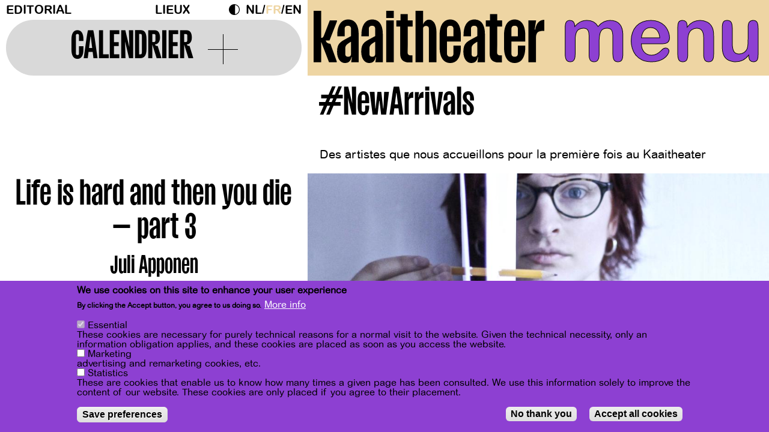

--- FILE ---
content_type: text/html; charset=UTF-8
request_url: https://kaaitheater.be/fr/theme/newarrivals
body_size: 14103
content:
<!DOCTYPE html><html lang="fr" dir="ltr" prefix="content: http://purl.org/rss/1.0/modules/content/ dc: http://purl.org/dc/terms/ foaf: http://xmlns.com/foaf/0.1/ og: http://ogp.me/ns# rdfs: http://www.w3.org/2000/01/rdf-schema# schema: http://schema.org/ sioc: http://rdfs.org/sioc/ns# sioct: http://rdfs.org/sioc/types# skos: http://www.w3.org/2004/02/skos/core# xsd: http://www.w3.org/2001/XMLSchema# "><head><meta charset="utf-8" /><meta name="description" content="Des artistes que nous accueillons pour la première fois au Kaaitheater" /><link rel="canonical" href="https://kaaitheater.be/fr/theme/newarrivals" /><meta property="og:type" content="culture" /><meta property="og:url" content="https://kaaitheater.be/fr/theme/newarrivals" /><meta property="og:title" content="#NewArrivals" /><meta name="Generator" content="Drupal 10 (https://www.drupal.org)" /><meta name="MobileOptimized" content="width" /><meta name="HandheldFriendly" content="true" /><meta name="viewport" content="width=device-width, initial-scale=1.0" /><style>div#sliding-popup, div#sliding-popup .eu-cookie-withdraw-banner, .eu-cookie-withdraw-tab {background: #FF4D00} div#sliding-popup.eu-cookie-withdraw-wrapper { background: transparent; } #sliding-popup h1, #sliding-popup h2, #sliding-popup h3, #sliding-popup p, #sliding-popup label, #sliding-popup div, .eu-cookie-compliance-more-button, .eu-cookie-compliance-secondary-button, .eu-cookie-withdraw-tab { color: #000000;} .eu-cookie-withdraw-tab { border-color: #000000;}</style><link rel="icon" href="/sites/default/files/favicon-septdec25.svg" type="image/svg+xml" /><link rel="alternate" hreflang="nl" href="https://kaaitheater.be/nl/theme/newarrivals" /><link rel="alternate" hreflang="fr" href="https://kaaitheater.be/fr/theme/newarrivals" /><link rel="alternate" hreflang="en" href="https://kaaitheater.be/en/theme/newarrivals" /><link rel="alternate" type="application/rss+xml" title="#NewArrivals" href="https://kaaitheater.be/fr/taxonomy/term/201/feed" /><script src="/sites/default/files/eu_cookie_compliance/eu_cookie_compliance.script.js?t8g5eu" defer></script><title>#NewArrivals | Kaaitheater</title><link rel="stylesheet" media="all" href="/sites/default/files/css/css_g9aH65yMbLl124JPQ8gi8QGsZNDmJ8f6h5ls6mqyG7g.css?delta=0&amp;language=fr&amp;theme=frontend&amp;include=[base64]" /><link rel="stylesheet" media="all" href="/sites/default/files/css/css_PHwCtuHBvRa7i-EmB8P1AaPNdPMEHll2DfNx3mCVWIs.css?delta=1&amp;language=fr&amp;theme=frontend&amp;include=[base64]" /><link rel="stylesheet" media="all" href="//fonts.googleapis.com/css?family=Archivo:400,400i,700,700i" /><link rel="stylesheet" media="all" href="/sites/default/files/css/css_Diq2qvwSW7ZFlVlEdIUOGSOhXTNe0JBTUkcLYCZI_rY.css?delta=3&amp;language=fr&amp;theme=frontend&amp;include=[base64]" /><link rel="stylesheet" media="all" href="/sites/default/files/css/css_7lJcs2in_pWLD7DF7cES5Wcjf6PzImNmeb5EYEdpORk.css?delta=4&amp;language=fr&amp;theme=frontend&amp;include=[base64]" /><script type="application/json" data-drupal-selector="drupal-settings-json">{"path":{"baseUrl":"\/","pathPrefix":"fr\/","currentPath":"taxonomy\/term\/201","currentPathIsAdmin":false,"isFront":false,"currentLanguage":"fr"},"pluralDelimiter":"\u0003","suppressDeprecationErrors":true,"gtag":{"tagId":"","consentMode":true,"otherIds":[],"events":[],"additionalConfigInfo":[]},"ajaxPageState":{"libraries":"[base64]","theme":"frontend","theme_token":null},"ajaxTrustedUrl":{"\/fr\/search\/node":true},"gtm":{"tagId":null,"settings":{"data_layer":"dataLayer","include_classes":false,"allowlist_classes":"","blocklist_classes":"","include_environment":false,"environment_id":"","environment_token":""},"tagIds":["GTM-TSRD3B5"]},"data":{"extlink":{"extTarget":true,"extTargetAppendNewWindowDisplay":true,"extTargetAppendNewWindowLabel":"(opens in a new window)","extTargetNoOverride":false,"extNofollow":false,"extTitleNoOverride":false,"extNoreferrer":true,"extFollowNoOverride":false,"extClass":"0","extLabel":"(le lien est externe)","extImgClass":false,"extSubdomains":true,"extExclude":"","extInclude":"","extCssExclude":"","extCssInclude":"","extCssExplicit":"","extAlert":false,"extAlertText":"Ce lien vous dirige vers un site externe. Nous ne sommes pas responsables de son contenu.","extHideIcons":false,"mailtoClass":"mailto","telClass":"","mailtoLabel":"(link sends email)","telLabel":"(link is a phone number)","extUseFontAwesome":false,"extIconPlacement":"append","extPreventOrphan":false,"extFaLinkClasses":"fa fa-external-link","extFaMailtoClasses":"fa fa-envelope-o","extAdditionalLinkClasses":"","extAdditionalMailtoClasses":"","extAdditionalTelClasses":"","extFaTelClasses":"fa fa-phone","allowedDomains":[],"extExcludeNoreferrer":""}},"eu_cookie_compliance":{"cookie_policy_version":"1.0.0","popup_enabled":true,"popup_agreed_enabled":false,"popup_hide_agreed":false,"popup_clicking_confirmation":false,"popup_scrolling_confirmation":false,"popup_html_info":"\u003Cdiv aria-labelledby=\u0022popup-text\u0022  class=\u0022eu-cookie-compliance-banner eu-cookie-compliance-banner-info eu-cookie-compliance-banner--categories\u0022\u003E\n  \u003Cdiv class=\u0022popup-content info eu-cookie-compliance-content\u0022\u003E\n        \u003Cdiv id=\u0022popup-text\u0022 class=\u0022eu-cookie-compliance-message\u0022 role=\u0022document\u0022\u003E\n      \u003Ch2\u003EWe use cookies on this site to enhance your user experience\u003C\/h2\u003E\u003Cp\u003EBy clicking the Accept button, you agree to us doing so.\u003C\/p\u003E\n              \u003Cbutton type=\u0022button\u0022 class=\u0022find-more-button eu-cookie-compliance-more-button\u0022\u003EMore info\u003C\/button\u003E\n          \u003C\/div\u003E\n\n          \u003Cdiv id=\u0022eu-cookie-compliance-categories\u0022 class=\u0022eu-cookie-compliance-categories\u0022\u003E\n                  \u003Cdiv class=\u0022eu-cookie-compliance-category\u0022\u003E\n            \u003Cdiv\u003E\n              \u003Cinput type=\u0022checkbox\u0022 name=\u0022cookie-categories\u0022 class=\u0022eu-cookie-compliance-category-checkbox\u0022 id=\u0022cookie-category-essential\u0022\n                     value=\u0022essential\u0022\n                      checked                       disabled  \u003E\n              \u003Clabel for=\u0022cookie-category-essential\u0022\u003EEssential\u003C\/label\u003E\n            \u003C\/div\u003E\n                          \u003Cdiv class=\u0022eu-cookie-compliance-category-description\u0022\u003EThese cookies are necessary for purely technical reasons for a normal visit to the website. Given the technical necessity, only an information obligation applies, and these cookies are placed as soon as you access the website.\u003C\/div\u003E\n                      \u003C\/div\u003E\n                  \u003Cdiv class=\u0022eu-cookie-compliance-category\u0022\u003E\n            \u003Cdiv\u003E\n              \u003Cinput type=\u0022checkbox\u0022 name=\u0022cookie-categories\u0022 class=\u0022eu-cookie-compliance-category-checkbox\u0022 id=\u0022cookie-category-user_consent_marketing\u0022\n                     value=\u0022user_consent_marketing\u0022\n                                           \u003E\n              \u003Clabel for=\u0022cookie-category-user_consent_marketing\u0022\u003EMarketing\u003C\/label\u003E\n            \u003C\/div\u003E\n                          \u003Cdiv class=\u0022eu-cookie-compliance-category-description\u0022\u003Eadvertising and remarketing cookies, etc.\u003C\/div\u003E\n                      \u003C\/div\u003E\n                  \u003Cdiv class=\u0022eu-cookie-compliance-category\u0022\u003E\n            \u003Cdiv\u003E\n              \u003Cinput type=\u0022checkbox\u0022 name=\u0022cookie-categories\u0022 class=\u0022eu-cookie-compliance-category-checkbox\u0022 id=\u0022cookie-category-user_consent_statistics\u0022\n                     value=\u0022user_consent_statistics\u0022\n                                           \u003E\n              \u003Clabel for=\u0022cookie-category-user_consent_statistics\u0022\u003EStatistics\u003C\/label\u003E\n            \u003C\/div\u003E\n                          \u003Cdiv class=\u0022eu-cookie-compliance-category-description\u0022\u003EThese are cookies that enable us to know how many times a given page has been consulted. We use this information solely to improve the content of our website. These cookies are only placed if you agree to their placement.\u003C\/div\u003E\n                      \u003C\/div\u003E\n                          \u003Cdiv class=\u0022eu-cookie-compliance-categories-buttons\u0022\u003E\n            \u003Cbutton type=\u0022button\u0022\n                    class=\u0022eu-cookie-compliance-save-preferences-button  button button--small\u0022\u003ESave preferences\u003C\/button\u003E\n          \u003C\/div\u003E\n              \u003C\/div\u003E\n    \n    \u003Cdiv id=\u0022popup-buttons\u0022 class=\u0022eu-cookie-compliance-buttons eu-cookie-compliance-has-categories\u0022\u003E\n              \u003Cbutton type=\u0022button\u0022 class=\u0022eu-cookie-compliance-default-button eu-cookie-compliance-reject-button button button--small\u0022\u003ENo thank you\u003C\/button\u003E\n            \u003Cbutton type=\u0022button\u0022 class=\u0022agree-button eu-cookie-compliance-default-button button button--small button--primary\u0022\u003EAccept all cookies\u003C\/button\u003E\n              \u003Cbutton type=\u0022button\u0022 class=\u0022eu-cookie-withdraw-button visually-hidden button button--small\u0022\u003EWithdraw consent\u003C\/button\u003E\n          \u003C\/div\u003E\n  \u003C\/div\u003E\n\u003C\/div\u003E","use_mobile_message":false,"mobile_popup_html_info":"\u003Cdiv aria-labelledby=\u0022popup-text\u0022  class=\u0022eu-cookie-compliance-banner eu-cookie-compliance-banner-info eu-cookie-compliance-banner--categories\u0022\u003E\n  \u003Cdiv class=\u0022popup-content info eu-cookie-compliance-content\u0022\u003E\n        \u003Cdiv id=\u0022popup-text\u0022 class=\u0022eu-cookie-compliance-message\u0022 role=\u0022document\u0022\u003E\n      \n              \u003Cbutton type=\u0022button\u0022 class=\u0022find-more-button eu-cookie-compliance-more-button\u0022\u003EMore info\u003C\/button\u003E\n          \u003C\/div\u003E\n\n          \u003Cdiv id=\u0022eu-cookie-compliance-categories\u0022 class=\u0022eu-cookie-compliance-categories\u0022\u003E\n                  \u003Cdiv class=\u0022eu-cookie-compliance-category\u0022\u003E\n            \u003Cdiv\u003E\n              \u003Cinput type=\u0022checkbox\u0022 name=\u0022cookie-categories\u0022 class=\u0022eu-cookie-compliance-category-checkbox\u0022 id=\u0022cookie-category-essential\u0022\n                     value=\u0022essential\u0022\n                      checked                       disabled  \u003E\n              \u003Clabel for=\u0022cookie-category-essential\u0022\u003EEssential\u003C\/label\u003E\n            \u003C\/div\u003E\n                          \u003Cdiv class=\u0022eu-cookie-compliance-category-description\u0022\u003EThese cookies are necessary for purely technical reasons for a normal visit to the website. Given the technical necessity, only an information obligation applies, and these cookies are placed as soon as you access the website.\u003C\/div\u003E\n                      \u003C\/div\u003E\n                  \u003Cdiv class=\u0022eu-cookie-compliance-category\u0022\u003E\n            \u003Cdiv\u003E\n              \u003Cinput type=\u0022checkbox\u0022 name=\u0022cookie-categories\u0022 class=\u0022eu-cookie-compliance-category-checkbox\u0022 id=\u0022cookie-category-user_consent_marketing\u0022\n                     value=\u0022user_consent_marketing\u0022\n                                           \u003E\n              \u003Clabel for=\u0022cookie-category-user_consent_marketing\u0022\u003EMarketing\u003C\/label\u003E\n            \u003C\/div\u003E\n                          \u003Cdiv class=\u0022eu-cookie-compliance-category-description\u0022\u003Eadvertising and remarketing cookies, etc.\u003C\/div\u003E\n                      \u003C\/div\u003E\n                  \u003Cdiv class=\u0022eu-cookie-compliance-category\u0022\u003E\n            \u003Cdiv\u003E\n              \u003Cinput type=\u0022checkbox\u0022 name=\u0022cookie-categories\u0022 class=\u0022eu-cookie-compliance-category-checkbox\u0022 id=\u0022cookie-category-user_consent_statistics\u0022\n                     value=\u0022user_consent_statistics\u0022\n                                           \u003E\n              \u003Clabel for=\u0022cookie-category-user_consent_statistics\u0022\u003EStatistics\u003C\/label\u003E\n            \u003C\/div\u003E\n                          \u003Cdiv class=\u0022eu-cookie-compliance-category-description\u0022\u003EThese are cookies that enable us to know how many times a given page has been consulted. We use this information solely to improve the content of our website. These cookies are only placed if you agree to their placement.\u003C\/div\u003E\n                      \u003C\/div\u003E\n                          \u003Cdiv class=\u0022eu-cookie-compliance-categories-buttons\u0022\u003E\n            \u003Cbutton type=\u0022button\u0022\n                    class=\u0022eu-cookie-compliance-save-preferences-button  button button--small\u0022\u003ESave preferences\u003C\/button\u003E\n          \u003C\/div\u003E\n              \u003C\/div\u003E\n    \n    \u003Cdiv id=\u0022popup-buttons\u0022 class=\u0022eu-cookie-compliance-buttons eu-cookie-compliance-has-categories\u0022\u003E\n              \u003Cbutton type=\u0022button\u0022 class=\u0022eu-cookie-compliance-default-button eu-cookie-compliance-reject-button button button--small\u0022\u003ENo thank you\u003C\/button\u003E\n            \u003Cbutton type=\u0022button\u0022 class=\u0022agree-button eu-cookie-compliance-default-button button button--small button--primary\u0022\u003EAccept all cookies\u003C\/button\u003E\n              \u003Cbutton type=\u0022button\u0022 class=\u0022eu-cookie-withdraw-button visually-hidden button button--small\u0022\u003EWithdraw consent\u003C\/button\u003E\n          \u003C\/div\u003E\n  \u003C\/div\u003E\n\u003C\/div\u003E","mobile_breakpoint":768,"popup_html_agreed":false,"popup_use_bare_css":false,"popup_height":"auto","popup_width":"100%","popup_delay":1000,"popup_link":"\/fr\/protection-de-la-vie-privee","popup_link_new_window":true,"popup_position":false,"fixed_top_position":true,"popup_language":"fr","store_consent":false,"better_support_for_screen_readers":false,"cookie_name":"","reload_page":false,"domain":"","domain_all_sites":false,"popup_eu_only":false,"popup_eu_only_js":false,"cookie_lifetime":100,"cookie_session":0,"set_cookie_session_zero_on_disagree":0,"disagree_do_not_show_popup":false,"method":"categories","automatic_cookies_removal":true,"allowed_cookies":"essential:backgroundVideo\r\nessential:animationShown","withdraw_markup":"\u003Cbutton type=\u0022button\u0022 class=\u0022eu-cookie-withdraw-tab\u0022\u003EPrivacy settings\u003C\/button\u003E\n\u003Cdiv aria-labelledby=\u0022popup-text\u0022 class=\u0022eu-cookie-withdraw-banner\u0022\u003E\n  \u003Cdiv class=\u0022popup-content info eu-cookie-compliance-content\u0022\u003E\n    \u003Cdiv id=\u0022popup-text\u0022 class=\u0022eu-cookie-compliance-message\u0022 role=\u0022document\u0022\u003E\n      \u003Ch2\u003EWe use cookies on this site to enhance your user experience\u003C\/h2\u003E\u003Cp\u003EYou have given your consent for us to set cookies.\u003C\/p\u003E\n    \u003C\/div\u003E\n    \u003Cdiv id=\u0022popup-buttons\u0022 class=\u0022eu-cookie-compliance-buttons\u0022\u003E\n      \u003Cbutton type=\u0022button\u0022 class=\u0022eu-cookie-withdraw-button  button button--small button--primary\u0022\u003EWithdraw consent\u003C\/button\u003E\n    \u003C\/div\u003E\n  \u003C\/div\u003E\n\u003C\/div\u003E","withdraw_enabled":true,"reload_options":0,"reload_routes_list":"","withdraw_button_on_info_popup":false,"cookie_categories":["essential","user_consent_marketing","user_consent_statistics"],"cookie_categories_details":{"essential":{"uuid":"7546ad28-7199-4918-a1ef-1ef73b3c4ca8","langcode":"en","status":true,"dependencies":[],"id":"essential","label":"Essential","description":"These cookies are necessary for purely technical reasons for a normal visit to the website. Given the technical necessity, only an information obligation applies, and these cookies are placed as soon as you access the website.","checkbox_default_state":"required","weight":-10},"user_consent_marketing":{"uuid":"8716157e-b8d9-41ea-a507-d7097ab2a81e","langcode":"en","status":true,"dependencies":[],"id":"user_consent_marketing","label":"Marketing","description":"advertising and remarketing cookies, etc.","checkbox_default_state":"unchecked","weight":-9},"user_consent_statistics":{"uuid":"2912b3a7-fe6b-4d8a-9277-5cad3d83791b","langcode":"en","status":true,"dependencies":{"module":["eu_cookie_compliance_gtm"]},"third_party_settings":{"eu_cookie_compliance_gtm":{"gtm_data":{"analytics":"@status"}}},"id":"user_consent_statistics","label":"Statistics","description":"These are cookies that enable us to know how many times a given page has been consulted. We use this information solely to improve the content of our website. These cookies are only placed if you agree to their placement.","checkbox_default_state":"unchecked","weight":-8}},"enable_save_preferences_button":true,"cookie_value_disagreed":"0","cookie_value_agreed_show_thank_you":"1","cookie_value_agreed":"2","containing_element":"body","settings_tab_enabled":false,"olivero_primary_button_classes":" button button--small button--primary","olivero_secondary_button_classes":" button button--small","close_button_action":"close_banner","open_by_default":true,"modules_allow_popup":true,"hide_the_banner":false,"geoip_match":true,"unverified_scripts":["https:\/\/connect.facebook.net\/en_US\/fbevents.js","\/themes\/custom\/xxx\/js\/hotjar.js"]},"consent_mode":{"ad_personalization":"denied","ad_storage":"denied","ad_user_data":"denied","analytics_storage":"denied","functionality_storage":"denied","personalization_storage":"denied"},"dark_mode_switch":{"dark_class":"dark-mode","parent_element":"body","default_mode":"light"},"views":{"ajax_path":"\/fr\/views\/ajax","ajaxViews":{"views_dom_id:3592d89a555c7186640b56bb405d5ace9540f0d790c5e0abedb5fbc7e270e0b6":{"view_name":"calendrier","view_display_id":"block_1","view_args":"202601","view_path":"\/taxonomy\/term\/201","view_base_path":"calendar","view_dom_id":"3592d89a555c7186640b56bb405d5ace9540f0d790c5e0abedb5fbc7e270e0b6","pager_element":0}}},"user":{"uid":0,"permissionsHash":"2d8e2d0f06bbbd625a949c24456e9fcdc3a2cc0f858bc1cea22a20379f0cb4e3"}}</script><script src="/sites/default/files/js/optimized/js_dxIVcwvQ00owLGoUGPTfRYXU-T5rnj8Xi0cXfb3Kn58._JqT3SQfawRcv_BIHPThkBvs0OEvtFFmqPF_lYI_Cxo.js?v=3.7.1"></script><script src="/sites/default/files/js/optimized/js_w0iO3No0CsyHgJmryEbhwpkh5zx6m6dhvawBt4ufwyA.HRN_m4FplP890kDvBJQuv0fEgTHDKwrMZA2zBldV1JY.js?v=1.0.1"></script><script src="/sites/default/files/js/optimized/js__OLCYEXrFuCGJorax8UvZA7HTkKtLZKIk8CQMrOTE9w.lhV8i9Sb6tLCXeaCuSisvAgAsp3qZqH9AzcXFV6n9J4.js?t8g5eu"></script><script src="/sites/default/files/js/optimized/js_Hpe5jrMuKXrV4HSTMApXJsNBxraAgcHUrTjxkwWKqy8.9H1W9OQqD9V27idEVOJMCFAQtGS4Scq-gAQciKr0U2M.js?v=10.5.6"></script><script src="/sites/default/files/js/optimized/js_V1oRQ-kJlXBZaEklOtPUe_1t8-l0RS94HJ3gsqxKikc.LMtm7OsF5tFcpxpmBexOddu30l-Xz-FUCSBPovfiEt8.js?v=10.5.6"></script><script src="/sites/default/files/js/optimized/js_KRjtvzl6UujB23-j_sF6dqOcbqg2z8ej98A8RU9bGsg.kjk12BMQYgWzHTlTsh40oAfzJ1jsDD0rpt092h-M9uk.js?v=10.5.6"></script><script src="/sites/default/files/js/optimized/js_WBKdHHwEEjfKeiqC_Ct9Jo5Q7MNtq-O2Z5zLBBpXO_M.Q8VqGJ-OH9y05YWX3VuAMp9OENbN_q3UAOcgIczhzyE.js?v=1.x"></script><script src="/sites/default/files/js/optimized/js_dh4h8p395AfeO3BZGGIdx2Jd_FIFMbKLP_6HaMLYOP8.VXK-xkRSz-srRbbGku94nqtLvqTuFoIXBiu0x_ljH3Y.js?t8g5eu"></script><script src="/sites/default/files/js/optimized/js_gr5-BhoCdmTXBNpV7-nV-WoFeVN1FrI8Le08l5TZXF0.YCIHeMjF3L8sXF2ME8Lh38hqfGt0TWXiomFHMn-2Y7o.js?t8g5eu"></script><script src="/modules/contrib/google_tag/js/gtag.js?t8g5eu"></script><script src="/modules/contrib/google_tag/js/gtm.js?t8g5eu"></script></head><body class="kaaitheater themenewarrivals path-taxonomy" style="visibility: hidden;"> <a href="#main-content" class="visually-hidden typo-courant focusable skip-link"> Aller au contenu principal </a> <noscript><iframe src="https://www.googletagmanager.com/ns.html?id=GTM-TSRD3B5"
height="0" width="0" style="display:none;visibility:hidden"></iframe></noscript><div class="dialog-off-canvas-main-canvas" data-off-canvas-main-canvas> <header id="header" x-data="{ openNav: false }" :class="openNav ? 'z-index-up' : ''"><div class="container-fluid"><div class="row"><div class="header-top col-md-8"><div class="region region-header"> <nav role="navigation" aria-labelledby="block-menuheader-menu" id="block-menuheader" class="block block-menu navigation menu--menu-header"><h2 class="visually-hidden" id="block-menuheader-menu">Menu header</h2><div id="secondary-nav"><ul class="menu ul-level-1"><li class="menu-item"> <a href="https://kaaitheater.be/fr/editorial" title="Editorial">Editorial</a></li><li class="menu-item"> <a href="/fr/locations" data-drupal-link-system-path="node/20207">Lieux</a></li></ul></div> </nav><div id="block-darkmodeswitch" class="block block-dark-mode-switch block-dark-mode-switch-block"><div class="dark-mode-switch-wrapper custom-control custom-switch"> <input data-dark-mode-switch id="dark-mode-switch" type="checkbox" class="custom-control-input"> <label class="custom-control-label" for="dark-mode-switch">Dark Mode</label></div></div><div class="language-switcher-language-url block block-language block-language-blocklanguage-interface" id="block-selecteurdelangue--2" role="navigation"><ul class="links"><li hreflang="nl" data-drupal-link-system-path="taxonomy/term/201" class="nl"><a href="/nl/theme/newarrivals" class="language-link" hreflang="nl" data-drupal-link-system-path="taxonomy/term/201">nl</a></li><li hreflang="fr" data-drupal-link-system-path="taxonomy/term/201" class="fr is-active" aria-current="page"><a href="/fr/theme/newarrivals" class="language-link is-active" hreflang="fr" data-drupal-link-system-path="taxonomy/term/201" aria-current="page">fr</a></li><li hreflang="en" data-drupal-link-system-path="taxonomy/term/201" class="en"><a href="/en/theme/newarrivals" class="language-link" hreflang="en" data-drupal-link-system-path="taxonomy/term/201">en</a></li></ul></div></div> <button class="calendar-switch"><div> <span>Calendrier</span><div class="plus"></div></div> </button></div><div class="col-md-12 header-nav" @click.outside="openNav = false" :class="openNav ? 'nav-on-display' : ''"><div class="header-nav--header"><div id="header-logo"><a href="/fr"> <?xml version="1.0" encoding="UTF-8"?><svg id="kaaitheater" xmlns="http://www.w3.org/2000/svg" width="266.37mm" height="60.56mm" viewBox="0 0 755.05 171.65"> <g id="Calque_1-2"> <path d="m24.78,0v88.98h1.58c2.7,0,4.95-1.13,7.43-7.43l19.15-49.78h23.43v3.38l-24.33,62.4h-12.16v.45c1.13,4.96,6.08,9.91,13.74,9.91l1.58,1.13,20.5,56.99v3.38h-25.23l-25.68-67.35v67.35H0V0h24.78Z" style="fill:black;" /> <path d="m76.81,134.48c0-25.9,9.91-31.76,28.83-42.12l16.9-9.24v-23.65c0-4.96-2.03-10.36-10.36-10.36s-10.59,5.63-10.59,10.59v24.33h-24.1v-5.63c0-26.35,10.36-49.78,35.37-49.78s34.46,21.18,34.46,47.53v93.26h-24.33l2.25-17.12h-1.13c-3.15,13.52-9.46,19.37-21.85,19.37-13.52,0-25.46-13.07-25.46-37.17Zm36.49,16.67c6.08,0,9.24-3.6,9.24-9.46v-39.42h-1.35c-12.16,7.88-17.57,10.81-17.57,21.85v18.02c0,6.31,3.38,9.01,9.69,9.01Z" style="fill:black;" /> <path d="m155.88,134.48c0-25.9,9.91-31.76,28.83-42.12l16.9-9.24v-23.65c0-4.96-2.03-10.36-10.36-10.36s-10.59,5.63-10.59,10.59v24.33h-24.1v-5.63c0-26.35,10.36-49.78,35.37-49.78s34.46,21.18,34.46,47.53v93.26h-24.33l2.25-17.12h-1.13c-3.15,13.52-9.46,19.37-21.85,19.37-13.52,0-25.46-13.07-25.46-37.17Zm36.49,16.67c6.08,0,9.24-3.6,9.24-9.46v-39.42h-1.35c-12.16,7.88-17.57,10.81-17.57,21.85v18.02c0,6.31,3.38,9.01,9.69,9.01Z" style="fill:black;" /> <path d="m262.42,0v23.88h-24.78V0h24.78Zm0,31.76v137.64h-24.78V31.76h24.78Z" style="fill:black;" /> <path d="m283.37,141.02V51.81h-12.62v-20.05h13.74V10.88h23.65v20.88h15.99v20.05h-15.99v60.82l-.45,25.23c0,5.63,3.61,8.78,9.24,8.78h6.53v23.2h-10.59c-17.57,0-29.51-7.66-29.51-28.83Z" style="fill:black;" /> <path d="m358.38,0v45.28c.45-1.58,5.63-16.22,19.15-16.22s24.55,13.51,24.55,40.1v100.24h-24.78V58.57c0-4.28-2.25-8.79-9.24-8.79s-9.69,4.51-9.69,8.79v110.83h-24.78V0h24.78Z" style="fill:black;" /> <path d="m412.44,121.64v-43.25c0-26.35,9.91-49.78,34.69-49.78s34.69,23.43,34.69,49.78v22.53h-45.28v39.65c0,4.96,2.25,10.59,10.59,10.59s10.59-5.63,10.59-10.59v-26.13h24.1v7.21c0,26.36-9.69,50.01-34.69,50.01s-34.69-23.65-34.69-50.01Zm34.69-72.54c-8.34,0-10.59,5.63-10.59,10.59v24.33h21.18v-24.33c0-4.96-2.25-10.59-10.59-10.59Z" style="fill:black;" /> <path d="m490.15,134.48c0-25.9,9.91-31.76,28.83-42.12l16.9-9.24v-23.65c0-4.96-2.03-10.36-10.36-10.36s-10.59,5.63-10.59,10.59v24.33h-24.1v-5.63c0-26.35,10.36-49.78,35.37-49.78s34.46,21.18,34.46,47.53v93.26h-24.33l2.25-17.12h-1.13c-3.15,13.52-9.46,19.37-21.85,19.37-13.52,0-25.46-13.07-25.46-37.17Zm36.49,16.67c6.08,0,9.24-3.6,9.24-9.46v-39.42h-1.35c-12.16,7.88-17.57,10.81-17.57,21.85v18.02c0,6.31,3.38,9.01,9.69,9.01Z" style="fill:black;" /> <path d="m576.2,141.02V51.81h-12.62v-20.05h13.74V10.88h23.65v20.88h15.99v20.05h-15.99v60.82l-.45,25.23c0,5.63,3.61,8.78,9.24,8.78h6.53v23.2h-10.59c-17.57,0-29.51-7.66-29.51-28.83Z" style="fill:black;" /> <path d="m623.28,121.64v-43.25c0-26.35,9.91-49.78,34.69-49.78s34.69,23.43,34.69,49.78v22.53h-45.28v39.65c0,4.96,2.25,10.59,10.59,10.59s10.59-5.63,10.59-10.59v-26.13h24.1v7.21c0,26.36-9.69,50.01-34.69,50.01s-34.69-23.65-34.69-50.01Zm34.69-72.54c-8.33,0-10.59,5.63-10.59,10.59v24.33h21.18v-24.33c0-4.96-2.25-10.59-10.59-10.59Z" style="fill:black;" /> <path d="m728.24,31.76l-4.73,29.73h2.25s2.7-31.76,29.28-31.76v36.49h-2.25c-15.77,0-25.01,3.38-25.01,22.98v80.19h-24.78V31.76h25.23Z" style="fill:black;" /> </g> </svg> </a></div><div class="toggle-wrapper"> <a class="toggle-menu" href="#primary-nav" @click.prevent="openNav = ! openNav">menu</a> <a class="toggle-close" href="#primary-nav" x-show="openNav" @click.prevent="openNav = ! openNav" style="display: none;">x</a></div></div><div class="header-nav--offcanvas" x-show="openNav" x-transition:enter-start="t--200" x-transition:enter-end="t-0" x-transition:leave-start="t-0" x-transition:leave-end="t-200" style="display: none;"><div class="mobile-only"><div class="language-switcher-language-url block block-language block-language-blocklanguage-interface" id="block-selecteurdelangue" role="navigation"><ul class="links"><li hreflang="nl" data-drupal-link-system-path="taxonomy/term/201" class="nl"><a href="/nl/theme/newarrivals" class="language-link" hreflang="nl" data-drupal-link-system-path="taxonomy/term/201">nl</a></li><li hreflang="fr" data-drupal-link-system-path="taxonomy/term/201" class="fr is-active" aria-current="page"><a href="/fr/theme/newarrivals" class="language-link is-active" hreflang="fr" data-drupal-link-system-path="taxonomy/term/201" aria-current="page">fr</a></li><li hreflang="en" data-drupal-link-system-path="taxonomy/term/201" class="en"><a href="/en/theme/newarrivals" class="language-link" hreflang="en" data-drupal-link-system-path="taxonomy/term/201">en</a></li></ul></div><div id="block-darkmodeswitch" class="block block-dark-mode-switch block-dark-mode-switch-block"><div class="dark-mode-switch-wrapper custom-control custom-switch"> <input data-dark-mode-switch id="dark-mode-switch" type="checkbox" class="custom-control-input"> <label class="custom-control-label" for="dark-mode-switch">Dark Mode</label></div></div></div><div class="region region-navigation"><div class="search-block-form block block-search container-inline" data-drupal-selector="search-block-form" id="block-frontend-formulairederecherche" role="search"><form action="/fr/search/node" method="get" id="search-block-form" accept-charset="UTF-8"><div class="js-form-item form-item js-form-type-search form-type-search js-form-item-keys form-item-keys form-no-label"> <label for="edit-keys" class="visually-hidden">Rechercher</label> <input title="Saisir les termes à rechercher." data-drupal-selector="edit-keys" type="search" id="edit-keys" name="keys" value="" size="15" maxlength="128" class="form-search" /></div><div data-drupal-selector="edit-actions" class="form-actions js-form-wrapper form-wrapper" id="edit-actions"> <input data-drupal-selector="edit-submit" type="submit" id="edit-submit" value="Rechercher" class="button js-form-submit form-submit" /></div></form></div><nav role="navigation" aria-labelledby="block-frontend-navigationprincipale-menu" id="block-frontend-navigationprincipale" class="block block-menu navigation menu--main"><h2 class="visually-hidden" id="block-frontend-navigationprincipale-menu">Navigation principale</h2><div id="primary-nav"><ul class="menu ul-level-1"><li class="nav__item nav-item classic-layout has-children-2 menu-item--active-trail" x-data="{ openSub: false }" > <a href="#" @click.prevent="openSub = ! openSub">Programme</a><div class="nav-panel--wrapper" x-show="openSub" x-transition><div class="nav-panel"><div class="menu-links-wrapper"><ul class="menu ul-inner-level"><li class="menu-item menu-item--active-trail"> <a href="/fr/programme-grid" data-drupal-link-system-path="programme-grid">Aperçu</a></li><li class="menu-item"> <a href="/fr/agenda/its-extra" data-drupal-link-system-path="node/20293">Iet&#039;s extra</a></li><li class="menu-item"> <a href="/fr/agenda/periferik" data-drupal-link-system-path="node/20295">PeriferiK</a></li><li class="menu-item"> <a href="/fr/node/20279" data-drupal-link-system-path="node/20279">In Residence</a></li><li class="menu-item"> <a href="/fr/programme-grid/25-26" data-drupal-link-system-path="programme-grid/25-26">2025-2026</a></li></ul></div></div></div></li><li class="nav__item nav-item classic-layout has-children-2" x-data="{ openSub: false }" > <a href="#" @click.prevent="openSub = ! openSub">Billetterie</a><div class="nav-panel--wrapper" x-show="openSub" x-transition><div class="nav-panel"><div class="menu-links-wrapper"><ul class="menu ul-inner-level"><li class="menu-item"> <a href="/fr/billets" data-drupal-link-system-path="node/13578">Acheter billets</a></li><li class="menu-item"> <a href="/fr/billets#pay-what-you-can" data-drupal-link-system-path="node/13578">Pay what you can</a></li><li class="menu-item"> <a href="/billets#_xkaai">5XKaai</a></li><li class="menu-item"> <a href="/billets#paspartoe--article-27">Paspartoe &amp; Article 27</a></li></ul></div></div></div></li><li class="menu-item"> <a href="/fr/locations" data-drupal-link-system-path="node/20207">Lieux</a></li><li class="menu-item"> <a href="/fr/editorial" data-drupal-link-system-path="editorial">Editorial</a></li><li class="nav__item nav-item classic-layout has-children-2" x-data="{ openSub: false }" > <a href="#" @click.prevent="openSub = ! openSub">À propos</a><div class="nav-panel--wrapper" x-show="openSub" x-transition><div class="nav-panel"><div class="menu-links-wrapper"><ul class="menu ul-inner-level"><li class="menu-item"> <a href="/fr/propos-de-nous" data-drupal-link-system-path="node/13579">À propos du Kaaitheater</a></li><li class="menu-item"> <a href="/fr/propos-de-nous#qui-est-qui" data-drupal-link-system-path="node/13579">Qui est qui</a></li><li class="menu-item"> <a href="/fr/propos-de-nous#job" data-drupal-link-system-path="node/13579">Jobs</a></li><li class="menu-item"> <a href="/fr/reseaux" data-drupal-link-system-path="node/20753">Réseaux</a></li><li class="menu-item"> <a href="/fr/histoire" data-drupal-link-system-path="node/13580">Histoire</a></li><li class="menu-item"> <a href="/fr/charte" title="Charter" data-drupal-link-system-path="node/20335">Chartes</a></li></ul></div></div></div></li><li class="nav__item nav-item classic-layout has-children-2" x-data="{ openSub: false }" > <a href="#" @click.prevent="openSub = ! openSub">Infos</a><div class="nav-panel--wrapper" x-show="openSub" x-transition><div class="nav-panel"><div class="menu-links-wrapper"><ul class="menu ul-inner-level"><li class="menu-item"> <a href="/fr/contact" data-drupal-link-system-path="node/13577">Contact</a></li><li class="menu-item"> <a href="/fr/practical#good-to-know" data-drupal-link-system-path="node/13573">Bon à savoir</a></li><li class="menu-item menu-item--collapsed"> <a href="/fr/accessibilite" data-drupal-link-system-path="node/20754">Accessibilité</a></li></ul></div></div></div></li><li class="menu-item menu-item--collapsed"> <span>Pro</span></li></ul></div> </nav></div></div></div></div></div> </header> <main id="main-content" class="main-content "><div class="region region-content"><div data-drupal-messages-fallback class="hidden"></div><div class="views-element-container block block-views block-views-blockcalendrier-block-1" id="block-views-block-calendrier-block-1"><div><div class="view view-calendrier view-id-calendrier view-display-id-block_1 js-view-dom-id-3592d89a555c7186640b56bb405d5ace9540f0d790c5e0abedb5fbc7e270e0b6"> <nav id="custom-pager" class="pager" role="navigation" aria-labelledby="pagination-heading"><h4 class="visually-hidden">Pagination</h4><ul class="js-pager__items"><li class="pager__item pager__item--previous"> <a href="/fr/calendar/202512" data-prev-month="déc 2025" title="Aller à la page précédente" rel="prev"> <span aria-hidden="true">‹‹</span> <span>Précédent</span> </a></li><li class="pager__item pager__item--current" data-month-name="janvier" data-year="2026">janvier</li><li class="pager__item pager__item--next"> <a href="/fr/calendar/202602" data-next-month="fév 2026" title="Aller à la page suivante" rel="next"> <span>Suivant</span> <span aria-hidden="true">››</span> </a></li></ul> </nav><div id="current-mth"></div><div class="view-content"><div class="calendar-calendar"><div class="month-view"><table class="mini"><thead><tr><th class="days mon"> Lun</th><th class="days tue"> Mar</th><th class="days wed"> Mer</th><th class="days thu"> Jeu</th><th class="days fri"> Ven</th><th class="days sat"> Sam</th><th class="days sun"> Dim</th></tr></thead><tbody><tr><td id="calendrier-2025-12-29" class="mon mini past past-month has-no-events"><div class="month mini-day-off"></div><div class="calendar-empty">&nbsp;</div></td><td id="calendrier-2025-12-30" class="tue mini past past-month has-no-events"><div class="month mini-day-off"></div><div class="calendar-empty">&nbsp;</div></td><td id="calendrier-2025-12-31" class="wed mini past past-month has-no-events"><div class="month mini-day-off"></div><div class="calendar-empty">&nbsp;</div></td><td id="calendrier-2026-01-01" class="thu mini past has-no-events"><div class="month mini-day-off"> 1</div><div class="calendar-empty">&nbsp;</div></td><td id="calendrier-2026-01-02" class="fri mini past has-no-events"><div class="month mini-day-off"> 2</div><div class="calendar-empty">&nbsp;</div></td><td id="calendrier-2026-01-03" class="sat mini past has-no-events"><div class="month mini-day-off"> 3</div><div class="calendar-empty">&nbsp;</div></td><td id="calendrier-2026-01-04" class="sun mini past has-no-events"><div class="month mini-day-off"> 4</div><div class="calendar-empty">&nbsp;</div></td></tr><tr><td id="calendrier-2026-01-05" class="mon mini past has-no-events"><div class="month mini-day-off"> 5</div><div class="calendar-empty">&nbsp;</div></td><td id="calendrier-2026-01-06" class="tue mini past has-no-events"><div class="month mini-day-off"> 6</div><div class="calendar-empty">&nbsp;</div></td><td id="calendrier-2026-01-07" class="wed mini past has-events"><div class="month mini-day-on"><div class="month mini-day-on"> <a href="/fr/calendrier/month/202601#2026-01-07">7</a></div></div><div class="calendar-empty">&nbsp;</div></td><td id="calendrier-2026-01-08" class="thu mini past has-events"><div class="month mini-day-on"><div class="month mini-day-on"> <a href="/fr/calendrier/month/202601#2026-01-08">8</a></div></div><div class="calendar-empty">&nbsp;</div></td><td id="calendrier-2026-01-09" class="fri mini past has-events"><div class="month mini-day-on"><div class="month mini-day-on"> <a href="/fr/calendrier/month/202601#2026-01-09">9</a></div></div><div class="calendar-empty">&nbsp;</div></td><td id="calendrier-2026-01-10" class="sat mini past has-events"><div class="month mini-day-on"><div class="month mini-day-on"> <a href="/fr/calendrier/month/202601#2026-01-10">10</a></div></div><div class="calendar-empty">&nbsp;</div></td><td id="calendrier-2026-01-11" class="sun mini past has-no-events"><div class="month mini-day-off"> 11</div><div class="calendar-empty">&nbsp;</div></td></tr><tr><td id="calendrier-2026-01-12" class="mon mini past has-no-events"><div class="month mini-day-off"> 12</div><div class="calendar-empty">&nbsp;</div></td><td id="calendrier-2026-01-13" class="tue mini past has-events"><div class="month mini-day-on"><div class="month mini-day-on"> <a href="/fr/calendrier/month/202601#2026-01-13">13</a></div></div><div class="calendar-empty">&nbsp;</div></td><td id="calendrier-2026-01-14" class="wed mini past has-events"><div class="month mini-day-on"><div class="month mini-day-on"> <a href="/fr/calendrier/month/202601#2026-01-14">14</a></div></div><div class="calendar-empty">&nbsp;</div></td><td id="calendrier-2026-01-15" class="thu mini past has-events"><div class="month mini-day-on"><div class="month mini-day-on"> <a href="/fr/calendrier/month/202601#2026-01-15">15</a></div></div><div class="calendar-empty">&nbsp;</div></td><td id="calendrier-2026-01-16" class="fri mini past has-events"><div class="month mini-day-on"><div class="month mini-day-on"> <a href="/fr/calendrier/month/202601#2026-01-16">16</a></div></div><div class="calendar-empty">&nbsp;</div></td><td id="calendrier-2026-01-17" class="sat mini past has-events"><div class="month mini-day-on"><div class="month mini-day-on"> <a href="/fr/calendrier/month/202601#2026-01-17">17</a></div></div><div class="calendar-empty">&nbsp;</div></td><td id="calendrier-2026-01-18" class="sun mini past has-events"><div class="month mini-day-on"><div class="month mini-day-on"> <a href="/fr/calendrier/month/202601#2026-01-18">18</a></div></div><div class="calendar-empty">&nbsp;</div></td></tr><tr><td id="calendrier-2026-01-19" class="mon mini past has-no-events"><div class="month mini-day-off"> 19</div><div class="calendar-empty">&nbsp;</div></td><td id="calendrier-2026-01-20" class="tue mini today has-no-events"><div class="month mini-day-off"> 20</div><div class="calendar-empty">&nbsp;</div></td><td id="calendrier-2026-01-21" class="wed mini future has-events"><div class="month mini-day-on"><div class="month mini-day-on"> <a href="/fr/calendrier/month/202601#2026-01-21">21</a></div></div><div class="calendar-empty">&nbsp;</div></td><td id="calendrier-2026-01-22" class="thu mini future has-no-events"><div class="month mini-day-off"> 22</div><div class="calendar-empty">&nbsp;</div></td><td id="calendrier-2026-01-23" class="fri mini future has-no-events"><div class="month mini-day-off"> 23</div><div class="calendar-empty">&nbsp;</div></td><td id="calendrier-2026-01-24" class="sat mini future has-no-events"><div class="month mini-day-off"> 24</div><div class="calendar-empty">&nbsp;</div></td><td id="calendrier-2026-01-25" class="sun mini future has-no-events"><div class="month mini-day-off"> 25</div><div class="calendar-empty">&nbsp;</div></td></tr><tr><td id="calendrier-2026-01-26" class="mon mini future has-no-events"><div class="month mini-day-off"> 26</div><div class="calendar-empty">&nbsp;</div></td><td id="calendrier-2026-01-27" class="tue mini future has-events"><div class="month mini-day-on"><div class="month mini-day-on"> <a href="/fr/calendrier/month/202601#2026-01-27">27</a></div></div><div class="calendar-empty">&nbsp;</div></td><td id="calendrier-2026-01-28" class="wed mini future has-events"><div class="month mini-day-on"><div class="month mini-day-on"> <a href="/fr/calendrier/month/202601#2026-01-28">28</a></div></div><div class="calendar-empty">&nbsp;</div></td><td id="calendrier-2026-01-29" class="thu mini future has-events"><div class="month mini-day-on"><div class="month mini-day-on"> <a href="/fr/calendrier/month/202601#2026-01-29">29</a></div></div><div class="calendar-empty">&nbsp;</div></td><td id="calendrier-2026-01-30" class="fri mini future has-no-events"><div class="month mini-day-off"> 30</div><div class="calendar-empty">&nbsp;</div></td><td id="calendrier-2026-01-31" class="sat mini future has-no-events"><div class="month mini-day-off"> 31</div><div class="calendar-empty">&nbsp;</div></td><td id="calendrier-2026-02-01" class="sun mini future future-month has-no-events"><div class="month mini-day-off"> 1</div><div class="calendar-empty">&nbsp;</div></td></tr></tbody></table></div></div></div> <nav id="custom-pager" class="pager" role="navigation" aria-labelledby="pagination-heading"><h4 class="visually-hidden">Pagination</h4><ul class="js-pager__items"><li class="pager__item pager__item--previous"> <a href="/fr/calendar/202512" data-prev-month="déc 2025" title="Aller à la page précédente" rel="prev"> <span aria-hidden="true">‹‹</span> <span>Précédent</span> </a></li><li class="pager__item pager__item--current" data-month-name="janvier" data-year="2026">janvier</li><li class="pager__item pager__item--next"> <a href="/fr/calendar/202602" data-next-month="fév 2026" title="Aller à la page suivante" rel="next"> <span>Suivant</span> <span aria-hidden="true">››</span> </a></li></ul> </nav></div></div></div><div id="block-frontend-content" class="block block-system block-system-main-block"><div class="view view-taxonomy-term view-id-taxonomy_term view-display-id-page_1 js-view-dom-id-2d84b2aceea87b677edbf6b327d975b21c8c095f1bebd4131e47f0243474dbe9"><div class="view-header"><div class="container-fluid theme-content--wrap"><div class="row"><div class="left-column col-sm-8"><div><div class="left-artist-wrap"></div></div></div><div class="right-column col-sm-12"><div><h1><div class="field field--name-name field--type-string field--label-hidden field__item">#NewArrivals</div></h1><div class="wysiwyg"><div class="clearfix text-formatted field field--name-description field--type-text-long field--label-hidden field__item"><p>Des artistes que nous accueillons pour la première fois au Kaaitheater</p></div></div></div></div></div></div></div><div class="view-content"><div class="views-row"><a href="/fr/agenda/17-18/life-hard-and-then-you-die-part-3"><div class="event-teaser container-fluid saison-17/18" style="--dis-color-1: #EAD5A9;" ><div class="event-teaser-wrap"><div class="event-teaser--infos" x-data="{ loaded: false }" @mouseover="loaded = true" @mouseover.away="loaded = false"><div class="event-teaser--hover-svg" x-show="loaded"></div><div class="event-teaser--infos-wrap"><div><div class="title--wrap"><h2 class="page-title balanced-text page-title--max">Life is hard and then you die – part 3</h2><h3 class="page-title"> Juli Apponen</h3></div><div class="page-infos"><div class="discipline--wrap"><div class="field field--name-field-genres field--type-entity-reference field--label-hidden field__items"><div class="field__item"><div class="discipline-label" style="--dis-color:#EAD5A9"><div class="field field--name-name field--type-string field--label-hidden field__item">lecture performance</div></div></div></div></div><div> 07—08.03.2018</div></div></div><div> <button class="cta"><div class="field field--name-field-lieu field--type-entity-reference field--label-hidden field__item">Kaaistudios</div> </button></div></div></div><div class="event-teaser--cover"><div class="field field--name-field-cover field--type-entity-reference field--label-hidden field__item"> <figure class="media media--type-image media--view-mode-" style="object-position:50% 50%;"> <img loading="lazy" src="/sites/default/files/styles/event_big_teaser/public/1718/life_is_hard_and_then_you_die_-_part_3_c_juli_apponen_0.jpeg?itok=2dGB6zdm" width="1000" height="550" alt="This is a picture of Juli Apponens &#039;Life is hard and then you die - part 3&#039;" typeof="foaf:Image" class="image-style-event-big-teaser" /> </figure></div></div></div><div class="event-teaser--hover-backg stripes--1"></div></div></a></div><div class="views-row"><a href="/fr/agenda/17-18/loeil-la-bouche-et-le-reste"><div class="event-teaser container-fluid saison-17/18" style="--dis-color-1: #8D40D2;" ><div class="event-teaser-wrap"><div class="event-teaser--infos" x-data="{ loaded: false }" @mouseover="loaded = true" @mouseover.away="loaded = false"><div class="event-teaser--hover-svg" x-show="loaded"></div><div class="event-teaser--infos-wrap"><div><div class="title--wrap"><h2 class="page-title balanced-text page-title--medium">L’œil la bouche et le reste</h2><h3 class="page-title"> Volmir Cordeiro</h3></div><div class="page-infos"><div class="discipline--wrap"><div class="field field--name-field-genres field--type-entity-reference field--label-hidden field__items"><div class="field__item"><div class="discipline-label" style="--dis-color:#8D40D2"><div class="field field--name-name field--type-string field--label-hidden field__item">danse</div></div></div></div></div><div> 17—18.10.2017</div></div></div><div> <button class="cta"><div class="field field--name-field-lieu field--type-entity-reference field--label-hidden field__item">Kaaistudios</div> </button></div></div></div><div class="event-teaser--cover"><div class="field field--name-field-cover field--type-entity-reference field--label-hidden field__item"> <figure class="media media--type-image media--view-mode-" style="object-position:50% 50%;"> <img loading="lazy" src="/sites/default/files/styles/event_big_teaser/public/1718/volmir_c._c_alain_monot_2_0.jpg?itok=EH3tpeZw" width="1000" height="550" alt="" typeof="foaf:Image" class="image-style-event-big-teaser" /> </figure></div></div></div><div class="event-teaser--hover-backg stripes--1"></div></div></a></div><div class="views-row"><a href="/fr/agenda/17-18/yvonne-prinses-van-bourgondie"><div class="event-teaser container-fluid saison-17/18" style="--dis-color-1: #A568A7;" ><div class="event-teaser-wrap"><div class="event-teaser--infos" x-data="{ loaded: false }" @mouseover="loaded = true" @mouseover.away="loaded = false"><div class="event-teaser--hover-svg" x-show="loaded"></div><div class="event-teaser--infos-wrap"><div><div class="title--wrap"><h2 class="page-title balanced-text page-title--max">Yvonne, Prinses van Bourgondië</h2><h3 class="page-title"> Tibaldus</h3></div><div class="page-infos"><div class="discipline--wrap"><div class="field field--name-field-genres field--type-entity-reference field--label-hidden field__items"><div class="field__item"><div class="discipline-label" style="--dis-color:#A568A7"><div class="field field--name-name field--type-string field--label-hidden field__item">théâtre</div></div></div></div></div><div> 23—24.02.2018</div></div></div><div> <button class="cta"><div class="field field--name-field-lieu field--type-entity-reference field--label-hidden field__item">Kaaitheater</div> </button></div></div></div><div class="event-teaser--cover"><div class="field field--name-field-cover field--type-entity-reference field--label-hidden field__item"> <figure class="media media--type-image media--view-mode-" style="object-position:50% 50%;"> <img loading="lazy" src="/sites/default/files/styles/event_big_teaser/public/1718/tibaldus_-_yvonne_prinses_van_bourgondie_c_kurt_van_der_elst_5_crop_0.jpg?itok=7bVVt0rP" width="1000" height="550" alt="" typeof="foaf:Image" class="image-style-event-big-teaser" /> </figure></div></div></div><div class="event-teaser--hover-backg stripes--1"></div></div></a></div><div class="views-row"><a href="/fr/agenda/17-18/cock-cock-whos-there"><div class="event-teaser container-fluid saison-17/18" style="--dis-color-1: #EAD5A9;" ><div class="event-teaser-wrap"><div class="event-teaser--infos" x-data="{ loaded: false }" @mouseover="loaded = true" @mouseover.away="loaded = false"><div class="event-teaser--hover-svg" x-show="loaded"></div><div class="event-teaser--infos-wrap"><div><div class="title--wrap"><h2 class="page-title balanced-text page-title--medium">Cock, Cock… Who’s There?</h2><h3 class="page-title"> Samira Elagoz</h3></div><div class="page-infos"><div class="discipline--wrap"><div class="field field--name-field-genres field--type-entity-reference field--label-hidden field__items"><div class="field__item"><div class="discipline-label" style="--dis-color:#EAD5A9"><div class="field field--name-name field--type-string field--label-hidden field__item">performance</div></div></div></div></div><div> 06—07.03.2018</div></div></div><div> <button class="cta"><div class="field field--name-field-lieu field--type-entity-reference field--label-hidden field__item">Kaaistudios</div> </button></div></div></div><div class="event-teaser--cover"><div class="field field--name-field-cover field--type-entity-reference field--label-hidden field__item"> <figure class="media media--type-image media--view-mode-" style="object-position:50% 50%;"> <img loading="lazy" src="/sites/default/files/styles/event_big_teaser/public/1718/samira_elagoz_-_cock_cock._whos_there_c_samira_elagoz_2_0.png?itok=t1CACuBB" width="1000" height="550" alt="" typeof="foaf:Image" class="image-style-event-big-teaser" /> </figure></div></div></div><div class="event-teaser--hover-backg stripes--1"></div></div></a></div><div class="views-row"><a href="/fr/agenda/17-18/elastic-habitat"><div class="event-teaser container-fluid saison-17/18" style="--dis-color-1: #FDF4E2;--dis-color-2: #EAD5A9;" ><div class="event-teaser-wrap"><div class="event-teaser--infos" x-data="{ loaded: false }" @mouseover="loaded = true" @mouseover.away="loaded = false"><div class="event-teaser--hover-svg" x-show="loaded"></div><div class="event-teaser--infos-wrap"><div><div class="title--wrap"><h2 class="page-title balanced-text page-title--medium">Elastic Habitat</h2><h3 class="page-title"> Helena Dietrich &amp; Janneke Raaphorst</h3></div><div class="page-infos"><div class="discipline--wrap"><div class="field field--name-field-genres field--type-entity-reference field--label-hidden field__items"><div class="field__item"><div class="discipline-label" style="--dis-color:#FDF4E2"><div class="field field--name-name field--type-string field--label-hidden field__item">installation</div></div></div><div class="field__item"><div class="discipline-label" style="--dis-color:#EAD5A9"><div class="field field--name-name field--type-string field--label-hidden field__item">performance</div></div></div></div></div><div> 06—08.03.2018</div></div></div><div> <button class="cta"><div class="field field--name-field-lieu field--type-entity-reference field--label-hidden field__item">Kaaistudios</div> </button></div></div></div><div class="event-teaser--cover"><div class="field field--name-field-cover field--type-entity-reference field--label-hidden field__item"> <figure class="media media--type-image media--view-mode-" style="object-position:50% 50%;"> <img loading="lazy" src="/sites/default/files/styles/event_big_teaser/public/1718/helena_dietrich_-_elastic_habitat_2_0.jpeg?itok=6jHrJyk_" width="1000" height="550" alt="" typeof="foaf:Image" class="image-style-event-big-teaser" /> </figure></div></div></div><div class="event-teaser--hover-backg stripes--2"></div></div></a></div><div class="views-row"><a href="/fr/agenda/17-18/stranger"><div class="event-teaser container-fluid saison-17/18" style="--dis-color-1: #A568A7;" ><div class="event-teaser-wrap"><div class="event-teaser--infos" x-data="{ loaded: false }" @mouseover="loaded = true" @mouseover.away="loaded = false"><div class="event-teaser--hover-svg" x-show="loaded"></div><div class="event-teaser--infos-wrap"><div><div class="title--wrap"><h2 class="page-title balanced-text page-title--medium">STRANGER</h2><h3 class="page-title"> Emke Idema</h3></div><div class="page-infos"><div class="discipline--wrap"><div class="field field--name-field-genres field--type-entity-reference field--label-hidden field__items"><div class="field__item"><div class="discipline-label" style="--dis-color:#A568A7"><div class="field field--name-name field--type-string field--label-hidden field__item">théâtre</div></div></div></div></div><div> 28.03.2018</div></div></div><div> <button class="cta"><div class="field field--name-field-lieu field--type-entity-reference field--label-hidden field__item">Kaaistudios</div> </button></div></div></div><div class="event-teaser--cover"><div class="field field--name-field-cover field--type-entity-reference field--label-hidden field__item"> <figure class="media media--type-image media--view-mode-" style="object-position:50% 50%;"> <img loading="lazy" src="/sites/default/files/styles/event_big_teaser/public/1718/emke_idema_-_stranger_c_thomas_lenden_0.jpeg?itok=kdLu-6YE" width="1000" height="550" alt="" typeof="foaf:Image" class="image-style-event-big-teaser" /> </figure></div></div></div><div class="event-teaser--hover-backg stripes--1"></div></div></a></div><div class="views-row"><a href="/fr/agenda/17-18/cant-happen"><div class="event-teaser container-fluid saison-17/18" style="--dis-color-1: #A568A7;" ><div class="event-teaser-wrap"><div class="event-teaser--infos" x-data="{ loaded: false }" @mouseover="loaded = true" @mouseover.away="loaded = false"><div class="event-teaser--hover-svg" x-show="loaded"></div><div class="event-teaser--infos-wrap"><div><div class="title--wrap"><h2 class="page-title balanced-text page-title--medium">THIS CAN&#039;T HAPPEN</h2><h3 class="page-title"> Emke Idema / Frascati Producties</h3></div><div class="page-infos"><div class="discipline--wrap"><div class="field field--name-field-genres field--type-entity-reference field--label-hidden field__items"><div class="field__item"><div class="discipline-label" style="--dis-color:#A568A7"><div class="field field--name-name field--type-string field--label-hidden field__item">théâtre</div></div></div></div></div><div> 29.03.2018</div></div></div><div> <button class="cta"><div class="field field--name-field-lieu field--type-entity-reference field--label-hidden field__item">Kaaistudios</div> </button></div></div></div><div class="event-teaser--cover"><div class="field field--name-field-cover field--type-entity-reference field--label-hidden field__item"> <figure class="media media--type-image media--view-mode-" style="object-position:50% 50%;"> <img loading="lazy" src="/sites/default/files/styles/event_big_teaser/public/1718/emke_idema_-_this_cant_happen_c_bas_de_brouwer_2_0.jpg?itok=NwkWxb5s" width="1000" height="550" alt="" typeof="foaf:Image" class="image-style-event-big-teaser" /> </figure></div></div></div><div class="event-teaser--hover-backg stripes--1"></div></div></a></div><div class="views-row"><a href="/fr/agenda/17-18/minor-matter"><div class="event-teaser container-fluid saison-17/18" style="--dis-color-1: #8D40D2;" ><div class="event-teaser-wrap"><div class="event-teaser--infos" x-data="{ loaded: false }" @mouseover="loaded = true" @mouseover.away="loaded = false"><div class="event-teaser--hover-svg" x-show="loaded"></div><div class="event-teaser--infos-wrap"><div><div class="title--wrap"><h2 class="page-title balanced-text page-title--medium">minor matter</h2><h3 class="page-title"> Ligia Lewis</h3></div><div class="page-infos"><div class="discipline--wrap"><div class="field field--name-field-genres field--type-entity-reference field--label-hidden field__items"><div class="field__item"><div class="discipline-label" style="--dis-color:#8D40D2"><div class="field field--name-name field--type-string field--label-hidden field__item">danse</div></div></div></div></div><div> 09—10.03.2018</div></div></div><div> <button class="cta"><div class="field field--name-field-lieu field--type-entity-reference field--label-hidden field__item">Kaaistudios</div> </button></div></div></div><div class="event-teaser--cover"><div class="field field--name-field-cover field--type-entity-reference field--label-hidden field__item"> <figure class="media media--type-image media--view-mode-" style="object-position:50% 50%;"> <img loading="lazy" src="/sites/default/files/styles/event_big_teaser/public/1718/ligia_lewis_-_minor_matter_c_martha_glenn_0.jpg?itok=pDOHnjAS" width="1000" height="550" alt="" typeof="foaf:Image" class="image-style-event-big-teaser" /> </figure></div></div></div><div class="event-teaser--hover-backg stripes--1"></div></div></a></div><div class="views-row"><a href="/fr/agenda/17-18/moon-moon-moon"><div class="event-teaser container-fluid saison-17/18" style="--dis-color-1: #8D40D2;" ><div class="event-teaser-wrap"><div class="event-teaser--infos" x-data="{ loaded: false }" @mouseover="loaded = true" @mouseover.away="loaded = false"><div class="event-teaser--hover-svg" x-show="loaded"></div><div class="event-teaser--infos-wrap"><div><div class="title--wrap"><h2 class="page-title balanced-text page-title--max">The moon is the moon is the moon</h2><h3 class="page-title"> Anneleen Keppens</h3></div><div class="page-infos"><div class="discipline--wrap"><div class="field field--name-field-genres field--type-entity-reference field--label-hidden field__items"><div class="field__item"><div class="discipline-label" style="--dis-color:#8D40D2"><div class="field field--name-name field--type-string field--label-hidden field__item">danse</div></div></div></div></div><div> 27—28.04.2018</div></div></div><div> <button class="cta"><div class="field field--name-field-lieu field--type-entity-reference field--label-hidden field__item">Kaaistudios</div> </button></div></div></div><div class="event-teaser--cover"><div class="field field--name-field-cover field--type-entity-reference field--label-hidden field__item"> <figure class="media media--type-image media--view-mode-" style="object-position:50% 50%;"> <img loading="lazy" src="/sites/default/files/styles/event_big_teaser/public/1718/anneleen_keppens_-_the_moon_is_the_moon_c_stanislav_dobak_4_0_0.jpeg?itok=xkJj3fjL" width="1000" height="550" alt="" typeof="foaf:Image" class="image-style-event-big-teaser" /> </figure></div></div></div><div class="event-teaser--hover-backg stripes--1"></div></div></a></div><div class="views-row"><a href="/fr/agenda/17-18/salt"><div class="event-teaser container-fluid saison-17/18" style="--dis-color-1: #8D40D2;" ><div class="event-teaser-wrap"><div class="event-teaser--infos" x-data="{ loaded: false }" @mouseover="loaded = true" @mouseover.away="loaded = false"><div class="event-teaser--hover-svg" x-show="loaded"></div><div class="event-teaser--infos-wrap"><div><div class="title--wrap"><h2 class="page-title balanced-text page-title--small">Salt</h2><h3 class="page-title"> Eko Supriyanto</h3></div><div class="page-infos"><div class="discipline--wrap"><div class="field field--name-field-genres field--type-entity-reference field--label-hidden field__items"><div class="field__item"><div class="discipline-label" style="--dis-color:#8D40D2"><div class="field field--name-name field--type-string field--label-hidden field__item">danse</div></div></div></div></div><div> 19.10.2017</div></div></div><div> <button class="cta"><div class="field field--name-field-lieu field--type-entity-reference field--label-hidden field__item">Kaaitheater</div> </button></div></div></div><div class="event-teaser--cover"><div class="field field--name-field-cover field--type-entity-reference field--label-hidden field__item"> <figure class="media media--type-image media--view-mode-" style="object-position:50% 50%;"> <img loading="lazy" src="/sites/default/files/styles/event_big_teaser/public/1718/eko_supriyanto_-_salt_c_david_fajar_1_0.jpeg?itok=aTxGPR_l" width="1000" height="550" alt="" typeof="foaf:Image" class="image-style-event-big-teaser" /> </figure></div></div></div><div class="event-teaser--hover-backg stripes--1"></div></div></a></div></div> <nav class="pager" role="navigation" aria-labelledby="pagination-heading"><h4 id="pagination-heading" class="pager__heading visually-hidden">Pagination</h4><ul class="pager__items js-pager__items"><li class="pager__item is-active"> Page 1</li><li class="pager__item pager__item--next"> <a href="/fr/theme/newarrivals?page=1" title="Aller à la page suivante" rel="next"> <span class="visually-hidden">Page suivante</span> <span aria-hidden="true">››</span> </a></li></ul> </nav><div class="feed-icons"> <a href="https://kaaitheater.be/fr/taxonomy/term/201/feed" class="feed-icon"> S'abonner à #NewArrivals</a></div></div></div></div> </main> <footer><div class="container-fluid"><div class="row"><div class="col-md-8"><div> <img src="https://kaaitheater.be/themes/_custom/frontend/assets/css/images/logo/partners.svg?" alt="logos des partenaires"><div class="region region-footer"> <nav role="navigation" aria-labelledby="block-footer-menu" id="block-footer" class="block block-menu navigation menu--footer"><h2 class="visually-hidden" id="block-footer-menu">Footer</h2><ul class="menu"><li class="menu-item"> <a href="/fr/protection-de-la-vie-privee" data-drupal-link-system-path="node/20277">Disclaimer</a></li><li class="menu-item"> <a href="/fr/protection-de-la-vie-privee" data-drupal-link-system-path="node/20277">Politique de confidentialité</a></li></ul> </nav></div></div></div><div class="col-md-12 nwsltr--wrap"><div><div class="newsletter"> <a href='https://apps.ticketmatic.com/widgets/kaaitheater/subscribe?l=nl&customfields=10021&accesskey=9756f1521543b811385b1bde&signature=0cbe9cbb47beeaea3d9d67f7a486e9c4a80223782010d66df8b6f164133b00aa#!/subscribe'>MORE DRAMA? SUBSCRIBE TO OUR NEWSLETTER</a></div><div class="footer-infos"><div class="footer-scls"><div class="view view-websites-options view-id-websites_options view-display-id-commu js-view-dom-id-c7e07529bf888ab2bd6537baefca02ea5c158139f221a7f2a23cb17d883e595d"><div class="view-content"><div class="views-row"><div class="views-field views-field-field-socials"><div class="field-content"><div class="item-list"><ul><li><div class="paragraph--wrap"><div class="field field--name-field-link field--type-link field--label-hidden field__item"><a href="https://www.instagram.com/kaaitheater/">INSTAGRAM</a></div></div></li><li><div class="paragraph--wrap"><div class="field field--name-field-link field--type-link field--label-hidden field__item"><a href="https://www.facebook.com/kaaitheater/?locale=fr_FR">FACEBOOK</a></div></div></li><li><div class="paragraph--wrap"><div class="field field--name-field-link field--type-link field--label-hidden field__item"><a href="https://www.linkedin.com/company/kaaitheater/">linkedin</a></div></div></li><li><div class="paragraph--wrap"><div class="field field--name-field-link field--type-link field--label-hidden field__item"><a href="https://www.tiktok.com/@kaaitheater">TikTok</a></div></div></li></ul></div></div></div></div></div></div></div></div></div></div></div><div class="row grey-credits"><div class="col-12 col-md-8"><p>© kaaitheater 2023</p></div><div class="col-12 col-md-12"><div class="flex"><p>Design : Chloé Delchini & Morgane Le Ferec</p><p>Development : <a href="https://bienavous.be/" target="_blank">Bien à vous</a></p></div></div></div></div> </footer><div id="ajax-toggle-container"> <a href="#" class="close-toggle"></a><div id="ajax-toggle-inner"></div></div></div><script src="/sites/default/files/js/optimized/js_WmhavmnC0K35xZ9vLX51qtRqFT74puvZXIMWnNUYpbM.HmKlReEYCiV9GnfhxV81WuXqMJ6i6CJEQgYJrzlXRtw.js?v=6.2.0"></script><script src="/sites/default/files/js/optimized/js_MnV52D1hVYExXplgumNyZwfAhMlrMm8AG0pDqkZ4Gl0.VnTuLnJwTiXQOsS5NCin1aNGICtv4BWUZTwIKQs3ROI.js?t8g5eu"></script><script src="/sites/default/files/js/optimized/js_tsVcAxRGF4Y03diqUFeK9wmNAtnfBrOW-JZIbCtnATU.a_5SXvTJ2KAJBiBqf6sc3xPM-URrCOhL8XFUpHSNGKo.js?t8g5eu"></script><script src="/sites/default/files/js/optimized/js_sc8Taz3fa4MjO_SsMOiRMLjcbJUrPTUZEoRPuWrsgjY.Dvrvug1BetouBPJhJVk6m6u5N0nwSg4u0KicifV7GRQ.js?t8g5eu"></script><script src="/sites/default/files/js/optimized/js_JavcgfFPnBrdsW4nJJaJkqQDZvrFhLahjuEcPOdnYbA.55uMkbxaWKWykI3999Y2K2nrp5NZahmRDPujkqOccIA.js?t8g5eu"></script><script src="/sites/default/files/js/optimized/js_VeAU1muRGCKFuadEpcvgJWC9dEFJgW9WSwSHw_L2eM0.aHrloMux0cRMYS_hOUDGsM_HQMDWPzxWm3PIg7hu3Zs.js?t8g5eu"></script><script src="/sites/default/files/js/optimized/js_NJFeJKneFg8EeGlvvW1xd99MMzT5QGBpkj44jXjW3FI.wbpZufehZ-r5DFF9Qq5CvzDlLGVvx-HVrt3RKp3exdI.js?t8g5eu"></script><script src="//cdnjs.cloudflare.com/ajax/libs/jquery-once/2.2.3/jquery.once.min.js"></script><script src="//cdn.jsdelivr.net/npm/@alpinejs/collapse@3.x.x/dist/cdn.min.js"></script><script src="//cdn.jsdelivr.net/npm/alpinejs@3.x.x/dist/cdn.min.js"></script><script src="//cdnjs.cloudflare.com/ajax/libs/js-cookie/3.0.1/js.cookie.min.js"></script><script src="/sites/default/files/js/optimized/js_Jkr2t4wM9yANz7VaJ3w_1GcFnm-3ntZEFcP_6nLxbMk.YoGslRycSIgwhJPR-e_xmbQjjgoDPeNXtYXccGcy_QA.js?t8g5eu"></script><script src="/sites/default/files/js/optimized/js_boIBR_j-6qOY58NNMbQJZg0gyoiyJuBqO5-ROCaPdEU.cTzm5RiSu3Rpm1vkPYxt8zOj2tmfbguF9YK3rJFcHxI.js?t8g5eu"></script><script src="/sites/default/files/js/optimized/js_SQIaFvmUAvMSdgnRVo94IUNYIvROOqxWwi6SfhtYBEs.4mgKQEBbo3iT-8wbOZAV5Whd1uUUouKjIXOxgsp9RLE.js?t8g5eu"></script><script src="/sites/default/files/js/optimized/js_wembDir_Mq7gADVhQfLLPteedu9dRe52YXdbC9boYBg.nI6VBAQcCyF2Y4Tg3vReOqc23VyouCudwOy06fKJgMU.js?t8g5eu"></script><script src="/sites/default/files/js/optimized/js_IVk3zCL_Z7Fcf3v5KRGnT-YVhEf5XdMq56nqk_1j9Ds.WjJJu8c44w3EzYpqABikH6FZjqJ8Fr2GzZsG5Milcqs.js?t8g5eu"></script><script src="//unpkg.com/@dotlottie/player-component@latest/dist/dotlottie-player.mjs" type="module"></script><script src="/sites/default/files/js/optimized/js_5lyEgtuYzFbknt789sXbvgY6WOEBhn68zCRaGR5wIJc.pydd31qeaVwnZ7zmVFZER7RdslYTSa4L05Z96Bj0rpA.js?v=10.5.6"></script><script src="/sites/default/files/js/optimized/js_1woVuTYaOTc9db19BvtYERQ-r3zrWbaX8Iy9t_Z2qoM.pMTBYmavvxWwegzqwJmMmmYVLsQ3cxiWBi9yq_dxzNM.js?v=4.3.0"></script><script src="/sites/default/files/js/optimized/js_mjv4qhOv2_1-EQeYpZwvWqHcMokP3Cu36uHh9tRNXFY.CJF84Dv0PjH3KPaqgwzS-NJS45qPbXaVePB7UAw-uH8.js?v=10.5.6"></script><script src="/sites/default/files/js/optimized/js_ezwJb8QjKN82W11Y2widYXtFt5DfOo-fgZxIg_9sAik.s0ftg9DcYKonxRNsyujPK8mZFoHu6DwZvsB0967odSI.js?v=10.5.6"></script><script src="/sites/default/files/js/optimized/js_G8podNJjOsxKvo_RVe4-f79_ME43boCp5OhhwF87kOc.CmHewv09bU-2iMTQUA9fYmgUfGdx8v6eCV0c0HTKVv0.js?v=10.5.6"></script><script src="/sites/default/files/js/optimized/js_RpLV1j1SEgkAOBNxIxvzKXRlefOlhPa03lpGt46bJEg.c2rCp4-_7ZXfFWbytshgEeq0u86qIiKJISLuIVAdXa4.js?v=10.5.6"></script><script src="/sites/default/files/js/optimized/js_7kTjNEvPJ5UZL6uievkNOLQiB6EAp_EoWOtMIBg2ZvY.9_wEuUYaQN-jbSfCsq2220fPqkpgXbJ8aZ60tXdWw8U.js?v=10.5.6"></script><script src="/sites/default/files/js/optimized/js_mFzUkjUxStqgHC8aG7xRbdL6fE1PCi6EiNgqsEIWhqc.akPIL5F6ygowEntokyWY4_Tg4pNQtEi97UIJcojA29M.js?t8g5eu"></script><script src="/sites/default/files/js/optimized/js_Y3Fgma6kLF9STKsIS0Enr6DF1fOo_HmqS0aPrMCG3Ow.1xNh7A7UGgC2Q2ItY7BajA4TdT8URgXCzdZvRP9tdwE.js?v=4.3.0"></script><script src="/sites/default/files/js/optimized/js_g7H1LRfFlzGfo1qSywv16rxKWHloq2EXhp4gJi28pWk.5t-67WG9CRA9FlePsxoyweJLLRKqh3nQQnDhH_NdOj0.js?v=10.5.6"></script><script src="/sites/default/files/js/optimized/js_AVWcavf_qoYoXO3ylpnF3UfRGrQ4mh5rbkbTqsTd9tE.EUYhFq9zsR5bzexg-opTFCtpYodPqGtEcPKD9TSqoQI.js?v=10.5.6"></script><noscript><style>body { visibility: visible; }</style></noscript><script>0</script></body></html>

--- FILE ---
content_type: application/javascript
request_url: https://kaaitheater.be/sites/default/files/js/optimized/js_MnV52D1hVYExXplgumNyZwfAhMlrMm8AG0pDqkZ4Gl0.VnTuLnJwTiXQOsS5NCin1aNGICtv4BWUZTwIKQs3ROI.js?t8g5eu
body_size: -6
content:
(function ($) {
 if (document.cookie.replace(/(?:(?:^|.*;\s*)backgroundVideo\s*\=\s*([^;]*).*$)|^.*$/, "$1") !== "true") {
    $('.homepage-video-wrapper').css('display', 'block');
    $('body').addClass('with-homepage-video');
    document.cookie = "backgroundVideo=true; path=/";
} 

$( "#mc_embed_signup input[type='email']" ).focus(function() {
  $( this ).closest('#mc_embed_signup').find('#mergeRow-gdpr').slideDown();
});

})(jQuery);